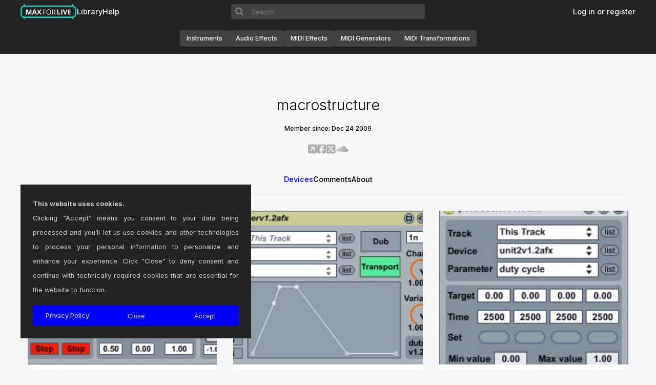

--- FILE ---
content_type: text/css
request_url: https://maxforlive.com/css/library-device.css
body_size: 217
content:
.library-device-bottom-area {
	position: relative;
	display: flex;
	flex-direction: row;
	flex-grow: 0;
	padding: 1rem;
	justify-content: flex-start;
	width: fit-content;
}

.library-device-download-area {
	display: flex;
	flex-direction: row;
	justify-content: flex-start;
	align-items: center;
	gap: 0.5em;
	margin-top: auto;
}

.library-device-description {
	padding: 0rem;
	margin: 0;
}

--- FILE ---
content_type: text/css
request_url: https://maxforlive.com/css/device-tiles.css
body_size: 425
content:
.page-content {
	padding-top: 2rem;
	padding-bottom: 2rem;
}

.device-grid {
	display: grid;
	grid-template-columns: repeat(auto-fit, minmax(300px, 1fr));
	gap: 2rem;
	place-items: center;
}

/* .device-grid>* {
	flex-grow: 1;
} */

.device-item {
	display: flex;
	flex-grow: 1;
	flex-direction: column;
	height: 100%;
	width: 100%;
	background-color: #FFFFFF;
}

.device-item * {
	flex-grow: 1;
}

.device-image {
	max-width: 100%;
	max-height: 300px;
	width: 100%;
	height: 100%;
	position: relative;
}

.device-image a {
	display: block;
	width: 100%;
	height: 100%;
}

.device-image a img {
	width: 100%;
	height: 300px;
	object-fit: cover;
}

.device-info {
	width: 100%;
	max-width: 100%;
	white-space: wrap;
	padding: 1rem;
}

.device-actions {
	padding: 1rem;
}

.device-actions-grid {
	display: grid;
	grid-template-columns: repeat(auto-fill, minmax(30px, 1fr));
	/* gap: 0.5rem; */
	/* text-align: center; */
	/* justify-self: end; */
	/* align-self: end; */
}

.device-actions-grid button {
	padding: 0;
	border: none;
	background: none;
	cursor: pointer;
}